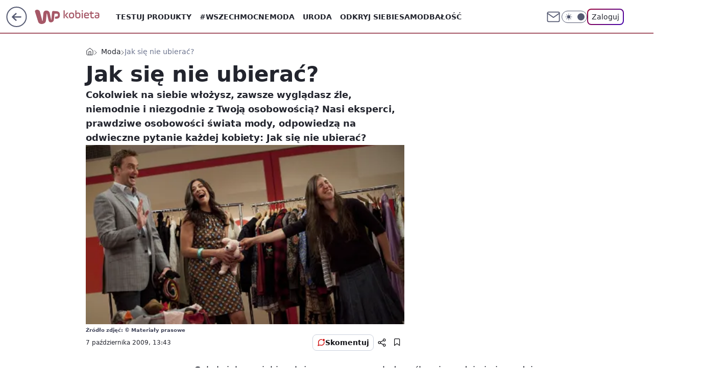

--- FILE ---
content_type: application/javascript
request_url: https://rek.www.wp.pl/gaf.js?rv=2&sn=kobieta&pvid=9c9fa3011b58048bbc08&rekids=234437&tVersion=B&phtml=kobieta.wp.pl%2Fjak-sie-nie-ubierac-5982363142694017a&abtest=adtech%7CPRGM-1047%7CA%3Badtech%7CPU-335%7CB%3Badtech%7CPRG-3468%7CB%3Badtech%7CPRGM-1036%7CB%3Badtech%7CFP-76%7CA%3Badtech%7CPRGM-1356%7CA%3Badtech%7CPRGM-1419%7CB%3Badtech%7CPRGM-1589%7CA%3Badtech%7CPRGM-1576%7CB%3Badtech%7CPRGM-1443%7CA%3Badtech%7CPRGM-1465%7CB%3Badtech%7CPRGM-1587%7CD%3Badtech%7CPRGM-1615%7CA%3Badtech%7CPRGM-1215%7CC&PWA_adbd=0&darkmode=0&highLayout=0&layout=wide&navType=navigate&cdl=0&ctype=article&ciab=IAB18-3%2CIAB18-5%2CIAB-v3-577%2CIAB18&cid=5982363142694017&csystem=ncr&cdate=2009-10-07&ccategory=moda&vw=1280&vh=720&p1=0&spin=e16ht2sv&bcv=2
body_size: 4911
content:
e16ht2sv({"spin":"e16ht2sv","bunch":234437,"context":{"dsa":false,"minor":false,"bidRequestId":"d5323d3f-74c0-44b4-a8d8-af51be1fc9c4","maConfig":{"timestamp":"2026-01-20T08:15:08.178Z"},"dfpConfig":{"timestamp":"2026-01-20T10:42:02.482Z"},"sda":[],"targeting":{"client":{},"server":{},"query":{"PWA_adbd":"0","abtest":"adtech|PRGM-1047|A;adtech|PU-335|B;adtech|PRG-3468|B;adtech|PRGM-1036|B;adtech|FP-76|A;adtech|PRGM-1356|A;adtech|PRGM-1419|B;adtech|PRGM-1589|A;adtech|PRGM-1576|B;adtech|PRGM-1443|A;adtech|PRGM-1465|B;adtech|PRGM-1587|D;adtech|PRGM-1615|A;adtech|PRGM-1215|C","bcv":"2","ccategory":"moda","cdate":"2009-10-07","cdl":"0","ciab":"IAB18-3,IAB18-5,IAB-v3-577,IAB18","cid":"5982363142694017","csystem":"ncr","ctype":"article","darkmode":"0","highLayout":"0","layout":"wide","navType":"navigate","p1":"0","phtml":"kobieta.wp.pl/jak-sie-nie-ubierac-5982363142694017a","pvid":"9c9fa3011b58048bbc08","rekids":"234437","rv":"2","sn":"kobieta","spin":"e16ht2sv","tVersion":"B","vh":"720","vw":"1280"}},"directOnly":0,"geo":{"country":"840","region":"","city":""},"statid":"","mlId":"","rshsd":"16","isRobot":false,"curr":{"EUR":4.2279,"USD":3.6054,"CHF":4.5608,"GBP":4.8583},"rv":"2","status":{"advf":2,"ma":2,"ma_ads-bidder":2,"ma_cpv-bidder":2,"ma_high-cpm-bidder":2}},"slots":{"10":{"delivered":"","campaign":null,"dfpConfig":null},"11":{"delivered":"1","campaign":null,"dfpConfig":{"placement":"/89844762/Desktop_Kobieta.wp.pl_x11_art","roshash":"EILO","ceil":100,"sizes":[[336,280],[640,280],[300,250]],"namedSizes":["fluid"],"div":"div-gpt-ad-x11-art","targeting":{"DFPHASH":"AEHK","emptygaf":"0"},"gfp":"EILO"}},"12":{"delivered":"1","campaign":null,"dfpConfig":{"placement":"/89844762/Desktop_Kobieta.wp.pl_x12_art","roshash":"EILO","ceil":100,"sizes":[[336,280],[640,280],[300,250]],"namedSizes":["fluid"],"div":"div-gpt-ad-x12-art","targeting":{"DFPHASH":"AEHK","emptygaf":"0"},"gfp":"EILO"}},"13":{"delivered":"1","campaign":null,"dfpConfig":{"placement":"/89844762/Desktop_Kobieta.wp.pl_x13_art","roshash":"EILO","ceil":100,"sizes":[[336,280],[640,280],[300,250]],"namedSizes":["fluid"],"div":"div-gpt-ad-x13-art","targeting":{"DFPHASH":"AEHK","emptygaf":"0"},"gfp":"EILO"}},"14":{"delivered":"1","campaign":null,"dfpConfig":{"placement":"/89844762/Desktop_Kobieta.wp.pl_x14_art","roshash":"EILO","ceil":100,"sizes":[[336,280],[640,280],[300,250]],"namedSizes":["fluid"],"div":"div-gpt-ad-x14-art","targeting":{"DFPHASH":"AEHK","emptygaf":"0"},"gfp":"EILO"}},"15":{"delivered":"1","campaign":null,"dfpConfig":{"placement":"/89844762/Desktop_Kobieta.wp.pl_x15_art","roshash":"EILO","ceil":100,"sizes":[[728,90],[970,300],[950,90],[980,120],[980,90],[970,150],[970,90],[970,250],[930,180],[950,200],[750,100],[970,66],[750,200],[960,90],[970,100],[750,300],[970,200],[950,300]],"namedSizes":["fluid"],"div":"div-gpt-ad-x15-art","targeting":{"DFPHASH":"AEHK","emptygaf":"0"},"gfp":"EILO"}},"16":{"delivered":"1","campaign":null,"dfpConfig":{"placement":"/89844762/Desktop_Kobieta.wp.pl_x16","roshash":"EILO","ceil":100,"sizes":[[728,90],[970,300],[950,90],[980,120],[980,90],[970,150],[970,90],[970,250],[930,180],[950,200],[750,100],[970,66],[750,200],[960,90],[970,100],[750,300],[970,200],[950,300]],"namedSizes":["fluid"],"div":"div-gpt-ad-x16","targeting":{"DFPHASH":"AEHK","emptygaf":"0"},"gfp":"EILO"}},"17":{"delivered":"1","campaign":null,"dfpConfig":{"placement":"/89844762/Desktop_Kobieta.wp.pl_x17","roshash":"EILO","ceil":100,"sizes":[[728,90],[970,300],[950,90],[980,120],[980,90],[970,150],[970,90],[970,250],[930,180],[950,200],[750,100],[970,66],[750,200],[960,90],[970,100],[750,300],[970,200],[950,300]],"namedSizes":["fluid"],"div":"div-gpt-ad-x17","targeting":{"DFPHASH":"AEHK","emptygaf":"0"},"gfp":"EILO"}},"18":{"delivered":"1","campaign":null,"dfpConfig":{"placement":"/89844762/Desktop_Kobieta.wp.pl_x18","roshash":"EILO","ceil":100,"sizes":[[728,90],[970,300],[950,90],[980,120],[980,90],[970,150],[970,90],[970,250],[930,180],[950,200],[750,100],[970,66],[750,200],[960,90],[970,100],[750,300],[970,200],[950,300]],"namedSizes":["fluid"],"div":"div-gpt-ad-x18","targeting":{"DFPHASH":"AEHK","emptygaf":"0"},"gfp":"EILO"}},"19":{"delivered":"1","campaign":null,"dfpConfig":{"placement":"/89844762/Desktop_Kobieta.wp.pl_x19","roshash":"EILO","ceil":100,"sizes":[[728,90],[970,300],[950,90],[980,120],[980,90],[970,150],[970,90],[970,250],[930,180],[950,200],[750,100],[970,66],[750,200],[960,90],[970,100],[750,300],[970,200],[950,300]],"namedSizes":["fluid"],"div":"div-gpt-ad-x19","targeting":{"DFPHASH":"AEHK","emptygaf":"0"},"gfp":"EILO"}},"2":{"delivered":"1","campaign":{"id":"188195","capping":"PWAck=27120611\u0026PWAclt=2400\u0026tpl=1","adm":{"bunch":"234437","creations":[{"cbConfig":{"blur":false,"bottomBar":false,"fullPage":false,"message":"Przekierowanie za {{time}} sekund{{y}}","timeout":15000},"height":600,"pixels":["//ad.doubleclick.net/ddm/trackimp/N1731505.4954855HVP_POL/B34864612.437622079;dc_trk_aid=631201252;dc_trk_cid=248547714;ord=1769007643;dc_lat=;dc_rdid=;tag_for_child_directed_treatment=;tfua=;gdpr=${GDPR};gdpr_consent=${GDPR_CONSENT_755};ltd=${LIMITED_ADS};dc_tdv=1?"],"showLabel":false,"src":"https://mamc.wpcdn.pl/188195/1767968757465/1200x600/1200x600/index.html","trackers":{"click":[""],"cview":["//ma.wp.pl/ma.gif?clid=2756484462c54389dac6407e48e5709b\u0026SN=kobieta\u0026pvid=9c9fa3011b58048bbc08\u0026action=cvimp\u0026pg=kobieta.wp.pl\u0026par=pricingModel%3DDPb7mq_CclnRob1A_UHbuWUTwVsOgufSVTjDOk4frlU%26bidTimestamp%3D1769007643%26medium%3Ddisplay%26userID%3D__UNKNOWN_TELL_US__%26publisherID%3D308%26slotID%3D002%26cur%3DPLN%26geo%3D840%253B%253B%26hBudgetRate%3DEHKPYhk%26partnerID%3D%26platform%3D8%26domain%3Dkobieta.wp.pl%26seatID%3D2756484462c54389dac6407e48e5709b%26billing%3Dcpv%26iabPageCategories%3D%26ttl%3D1769094043%26is_robot%3D0%26utility%3DUugwaBw1byDHjIraUuarKfC8OhHLZFgqBY3LKM-SZa36hprQOjBQ-qEP-PrfE3-H%26bidReqID%3Dd5323d3f-74c0-44b4-a8d8-af51be1fc9c4%26ip%3Dss4VZlTBXhrRVJk9m7JHiFMVDEoAsU5kWhil9hK_2Sg%26targetDomain%3Dpepco.pl%26org_id%3D25%26iabSiteCategories%3D%26is_adblock%3D0%26pvid%3D9c9fa3011b58048bbc08%26rekid%3D234437%26seatFee%3DaxB5lQ_KrPzG_tZmFvVgf-5kFQuLBN6x_qoXXfHWd6E%26client_id%3D50141%26sn%3Dkobieta%26hBidPrice%3DEHKPYhk%26emission%3D3044619%26order%3D265941%26editedTimestamp%3D1767968859%26bidderID%3D11%26inver%3D2%26isDev%3Dfalse%26contentID%3D5982363142694017%26conversionValue%3D0%26ssp%3Dwp.pl%26device%3DPERSONAL_COMPUTER%26workfID%3D188195%26tpID%3D1402315%26source%3DTG%26slotSizeWxH%3D1200x600%26creationID%3D1469526%26test%3D0"],"impression":["//ma.wp.pl/ma.gif?clid=2756484462c54389dac6407e48e5709b\u0026SN=kobieta\u0026pvid=9c9fa3011b58048bbc08\u0026action=delivery\u0026pg=kobieta.wp.pl\u0026par=org_id%3D25%26iabSiteCategories%3D%26is_adblock%3D0%26pvid%3D9c9fa3011b58048bbc08%26rekid%3D234437%26seatFee%3DaxB5lQ_KrPzG_tZmFvVgf-5kFQuLBN6x_qoXXfHWd6E%26client_id%3D50141%26sn%3Dkobieta%26hBidPrice%3DEHKPYhk%26emission%3D3044619%26order%3D265941%26editedTimestamp%3D1767968859%26bidderID%3D11%26inver%3D2%26isDev%3Dfalse%26contentID%3D5982363142694017%26conversionValue%3D0%26ssp%3Dwp.pl%26device%3DPERSONAL_COMPUTER%26workfID%3D188195%26tpID%3D1402315%26source%3DTG%26slotSizeWxH%3D1200x600%26creationID%3D1469526%26test%3D0%26pricingModel%3DDPb7mq_CclnRob1A_UHbuWUTwVsOgufSVTjDOk4frlU%26bidTimestamp%3D1769007643%26medium%3Ddisplay%26userID%3D__UNKNOWN_TELL_US__%26publisherID%3D308%26slotID%3D002%26cur%3DPLN%26geo%3D840%253B%253B%26hBudgetRate%3DEHKPYhk%26partnerID%3D%26platform%3D8%26domain%3Dkobieta.wp.pl%26seatID%3D2756484462c54389dac6407e48e5709b%26billing%3Dcpv%26iabPageCategories%3D%26ttl%3D1769094043%26is_robot%3D0%26utility%3DUugwaBw1byDHjIraUuarKfC8OhHLZFgqBY3LKM-SZa36hprQOjBQ-qEP-PrfE3-H%26bidReqID%3Dd5323d3f-74c0-44b4-a8d8-af51be1fc9c4%26ip%3Dss4VZlTBXhrRVJk9m7JHiFMVDEoAsU5kWhil9hK_2Sg%26targetDomain%3Dpepco.pl"],"view":["//ma.wp.pl/ma.gif?clid=2756484462c54389dac6407e48e5709b\u0026SN=kobieta\u0026pvid=9c9fa3011b58048bbc08\u0026action=view\u0026pg=kobieta.wp.pl\u0026par=utility%3DUugwaBw1byDHjIraUuarKfC8OhHLZFgqBY3LKM-SZa36hprQOjBQ-qEP-PrfE3-H%26bidReqID%3Dd5323d3f-74c0-44b4-a8d8-af51be1fc9c4%26ip%3Dss4VZlTBXhrRVJk9m7JHiFMVDEoAsU5kWhil9hK_2Sg%26targetDomain%3Dpepco.pl%26org_id%3D25%26iabSiteCategories%3D%26is_adblock%3D0%26pvid%3D9c9fa3011b58048bbc08%26rekid%3D234437%26seatFee%3DaxB5lQ_KrPzG_tZmFvVgf-5kFQuLBN6x_qoXXfHWd6E%26client_id%3D50141%26sn%3Dkobieta%26hBidPrice%3DEHKPYhk%26emission%3D3044619%26order%3D265941%26editedTimestamp%3D1767968859%26bidderID%3D11%26inver%3D2%26isDev%3Dfalse%26contentID%3D5982363142694017%26conversionValue%3D0%26ssp%3Dwp.pl%26device%3DPERSONAL_COMPUTER%26workfID%3D188195%26tpID%3D1402315%26source%3DTG%26slotSizeWxH%3D1200x600%26creationID%3D1469526%26test%3D0%26pricingModel%3DDPb7mq_CclnRob1A_UHbuWUTwVsOgufSVTjDOk4frlU%26bidTimestamp%3D1769007643%26medium%3Ddisplay%26userID%3D__UNKNOWN_TELL_US__%26publisherID%3D308%26slotID%3D002%26cur%3DPLN%26geo%3D840%253B%253B%26hBudgetRate%3DEHKPYhk%26partnerID%3D%26platform%3D8%26domain%3Dkobieta.wp.pl%26seatID%3D2756484462c54389dac6407e48e5709b%26billing%3Dcpv%26iabPageCategories%3D%26ttl%3D1769094043%26is_robot%3D0"]},"transparentPlaceholder":false,"type":"iframe","url":"https://ad.doubleclick.net/ddm/trackclk/N1731505.4954855HVP_POL/B34864612.437622079;dc_trk_aid=631201252;dc_trk_cid=248547714;dc_lat=;dc_rdid=;tag_for_child_directed_treatment=;tfua=;gdpr=${GDPR};gdpr_consent=${GDPR_CONSENT_755};ltd=${LIMITED_ADS};dc_tdv=1","width":1200}],"redir":"https://ma.wp.pl/redirma?SN=kobieta\u0026pvid=9c9fa3011b58048bbc08\u0026par=cur%3DPLN%26utility%3DUugwaBw1byDHjIraUuarKfC8OhHLZFgqBY3LKM-SZa36hprQOjBQ-qEP-PrfE3-H%26slotSizeWxH%3D1200x600%26pricingModel%3DDPb7mq_CclnRob1A_UHbuWUTwVsOgufSVTjDOk4frlU%26geo%3D840%253B%253B%26isDev%3Dfalse%26iabPageCategories%3D%26org_id%3D25%26client_id%3D50141%26emission%3D3044619%26inver%3D2%26device%3DPERSONAL_COMPUTER%26workfID%3D188195%26slotID%3D002%26partnerID%3D%26iabSiteCategories%3D%26sn%3Dkobieta%26editedTimestamp%3D1767968859%26ssp%3Dwp.pl%26creationID%3D1469526%26test%3D0%26publisherID%3D308%26domain%3Dkobieta.wp.pl%26bidTimestamp%3D1769007643%26is_adblock%3D0%26pvid%3D9c9fa3011b58048bbc08%26rekid%3D234437%26order%3D265941%26tpID%3D1402315%26medium%3Ddisplay%26userID%3D__UNKNOWN_TELL_US__%26targetDomain%3Dpepco.pl%26bidderID%3D11%26hBudgetRate%3DEHKPYhk%26platform%3D8%26ttl%3D1769094043%26is_robot%3D0%26seatFee%3DaxB5lQ_KrPzG_tZmFvVgf-5kFQuLBN6x_qoXXfHWd6E%26contentID%3D5982363142694017%26source%3DTG%26seatID%3D2756484462c54389dac6407e48e5709b%26billing%3Dcpv%26bidReqID%3Dd5323d3f-74c0-44b4-a8d8-af51be1fc9c4%26ip%3Dss4VZlTBXhrRVJk9m7JHiFMVDEoAsU5kWhil9hK_2Sg%26hBidPrice%3DEHKPYhk%26conversionValue%3D0\u0026url=","slot":"2"},"creative":{"Id":"1469526","provider":"ma_cpv-bidder","roshash":"GPXb","height":600,"width":1200,"touchpointId":"1402315","source":{"bidder":"cpv-bidder"}},"sellingModel":{"model":"CPM_INT"}},"dfpConfig":{"placement":"/89844762/Desktop_Kobieta.wp.pl_x02","roshash":"GPXb","ceil":100,"sizes":[[970,300],[970,600],[750,300],[950,300],[980,600],[1920,870],[1200,600],[750,400],[960,640]],"namedSizes":["fluid"],"div":"div-gpt-ad-x02","targeting":{"DFPHASH":"CLTW","emptygaf":"0"},"gfp":"FNQT"}},"24":{"delivered":"","campaign":null,"dfpConfig":null},"25":{"delivered":"1","campaign":null,"dfpConfig":{"placement":"/89844762/Desktop_Kobieta.wp.pl_x25_art","roshash":"EILO","ceil":100,"sizes":[[336,280],[300,250]],"namedSizes":["fluid"],"div":"div-gpt-ad-x25-art","targeting":{"DFPHASH":"AEHK","emptygaf":"0"},"gfp":"EILO"}},"27":{"delivered":"1","campaign":null,"dfpConfig":{"placement":"/89844762/Desktop_Kobieta.wp.pl_x27_art","roshash":"EILO","ceil":100,"sizes":[[160,600]],"namedSizes":["fluid"],"div":"div-gpt-ad-x27-art","targeting":{"DFPHASH":"AEHK","emptygaf":"0"},"gfp":"EILO"}},"28":{"delivered":"","campaign":null,"dfpConfig":null},"29":{"delivered":"","campaign":null,"dfpConfig":null},"3":{"delivered":"1","campaign":null,"dfpConfig":{"placement":"/89844762/Desktop_Kobieta.wp.pl_x03_art","roshash":"EILO","ceil":100,"sizes":[[728,90],[970,300],[950,90],[980,120],[980,90],[970,150],[970,90],[970,250],[930,180],[950,200],[750,100],[970,66],[750,200],[960,90],[970,100],[750,300],[970,200],[950,300]],"namedSizes":["fluid"],"div":"div-gpt-ad-x03-art","targeting":{"DFPHASH":"AEHK","emptygaf":"0"},"gfp":"EILO"}},"32":{"delivered":"1","campaign":null,"dfpConfig":{"placement":"/89844762/Desktop_Kobieta.wp.pl_x32_art","roshash":"EILO","ceil":100,"sizes":[[336,280],[640,280],[300,250]],"namedSizes":["fluid"],"div":"div-gpt-ad-x32-art","targeting":{"DFPHASH":"AEHK","emptygaf":"0"},"gfp":"EILO"}},"33":{"delivered":"1","campaign":null,"dfpConfig":{"placement":"/89844762/Desktop_Kobieta.wp.pl_x33_art","roshash":"EILO","ceil":100,"sizes":[[336,280],[640,280],[300,250]],"namedSizes":["fluid"],"div":"div-gpt-ad-x33-art","targeting":{"DFPHASH":"AEHK","emptygaf":"0"},"gfp":"EILO"}},"34":{"delivered":"1","campaign":null,"dfpConfig":{"placement":"/89844762/Desktop_Kobieta.wp.pl_x34","roshash":"EILO","ceil":100,"sizes":[[300,250]],"namedSizes":["fluid"],"div":"div-gpt-ad-x34","targeting":{"DFPHASH":"AEHK","emptygaf":"0"},"gfp":"EILO"}},"35":{"delivered":"1","campaign":null,"dfpConfig":{"placement":"/89844762/Desktop_Kobieta.wp.pl_x35_art","roshash":"EILO","ceil":100,"sizes":[[300,600],[300,250]],"namedSizes":["fluid"],"div":"div-gpt-ad-x35-art","targeting":{"DFPHASH":"AEHK","emptygaf":"0"},"gfp":"EILO"}},"36":{"delivered":"1","campaign":null,"dfpConfig":{"placement":"/89844762/Desktop_Kobieta.wp.pl_x36_art","roshash":"EILO","ceil":100,"sizes":[[300,600],[300,250]],"namedSizes":["fluid"],"div":"div-gpt-ad-x36-art","targeting":{"DFPHASH":"AEHK","emptygaf":"0"},"gfp":"EILO"}},"37":{"delivered":"1","campaign":null,"dfpConfig":{"placement":"/89844762/Desktop_Kobieta.wp.pl_x37_art","roshash":"EILO","ceil":100,"sizes":[[300,600],[300,250]],"namedSizes":["fluid"],"div":"div-gpt-ad-x37-art","targeting":{"DFPHASH":"AEHK","emptygaf":"0"},"gfp":"EILO"}},"40":{"delivered":"1","campaign":null,"dfpConfig":{"placement":"/89844762/Desktop_Kobieta.wp.pl_x40","roshash":"EJMP","ceil":100,"sizes":[[300,250]],"namedSizes":["fluid"],"div":"div-gpt-ad-x40","targeting":{"DFPHASH":"AFIL","emptygaf":"0"},"gfp":"EJMP"}},"5":{"delivered":"1","campaign":null,"dfpConfig":{"placement":"/89844762/Desktop_Kobieta.wp.pl_x05_art","roshash":"EILO","ceil":100,"sizes":[[336,280],[640,280],[300,250]],"namedSizes":["fluid"],"div":"div-gpt-ad-x05-art","targeting":{"DFPHASH":"AEHK","emptygaf":"0"},"gfp":"EILO"}},"50":{"delivered":"1","campaign":null,"dfpConfig":{"placement":"/89844762/Desktop_Kobieta.wp.pl_x50_art","roshash":"EILO","ceil":100,"sizes":[[728,90],[970,300],[950,90],[980,120],[980,90],[970,150],[970,90],[970,250],[930,180],[950,200],[750,100],[970,66],[750,200],[960,90],[970,100],[750,300],[970,200],[950,300]],"namedSizes":["fluid"],"div":"div-gpt-ad-x50-art","targeting":{"DFPHASH":"AEHK","emptygaf":"0"},"gfp":"EILO"}},"52":{"delivered":"1","campaign":null,"dfpConfig":{"placement":"/89844762/Desktop_Kobieta.wp.pl_x52_art","roshash":"EILO","ceil":100,"sizes":[[300,250]],"namedSizes":["fluid"],"div":"div-gpt-ad-x52-art","targeting":{"DFPHASH":"AEHK","emptygaf":"0"},"gfp":"EILO"}},"529":{"delivered":"1","campaign":null,"dfpConfig":{"placement":"/89844762/Desktop_Kobieta.wp.pl_x529","roshash":"EILO","ceil":100,"sizes":[[300,250]],"namedSizes":["fluid"],"div":"div-gpt-ad-x529","targeting":{"DFPHASH":"AEHK","emptygaf":"0"},"gfp":"EILO"}},"53":{"delivered":"1","campaign":null,"dfpConfig":{"placement":"/89844762/Desktop_Kobieta.wp.pl_x53_art","roshash":"EILO","ceil":100,"sizes":[[728,90],[970,300],[950,90],[980,120],[980,90],[970,150],[970,600],[970,90],[970,250],[930,180],[950,200],[750,100],[970,66],[750,200],[960,90],[970,100],[750,300],[970,200],[940,600]],"namedSizes":["fluid"],"div":"div-gpt-ad-x53-art","targeting":{"DFPHASH":"AEHK","emptygaf":"0"},"gfp":"EILO"}},"531":{"delivered":"1","campaign":null,"dfpConfig":{"placement":"/89844762/Desktop_Kobieta.wp.pl_x531","roshash":"EILO","ceil":100,"sizes":[[300,250]],"namedSizes":["fluid"],"div":"div-gpt-ad-x531","targeting":{"DFPHASH":"AEHK","emptygaf":"0"},"gfp":"EILO"}},"541":{"delivered":"1","campaign":null,"dfpConfig":{"placement":"/89844762/Desktop_Kobieta.wp.pl_x541_art","roshash":"EILO","ceil":100,"sizes":[[300,600],[300,250]],"namedSizes":["fluid"],"div":"div-gpt-ad-x541-art","targeting":{"DFPHASH":"AEHK","emptygaf":"0"},"gfp":"EILO"}},"59":{"delivered":"1","campaign":null,"dfpConfig":{"placement":"/89844762/Desktop_Kobieta.wp.pl_x59_art","roshash":"EILO","ceil":100,"sizes":[[300,600],[300,250]],"namedSizes":["fluid"],"div":"div-gpt-ad-x59-art","targeting":{"DFPHASH":"AEHK","emptygaf":"0"},"gfp":"EILO"}},"6":{"delivered":"","campaign":null,"dfpConfig":null},"61":{"delivered":"1","campaign":null,"dfpConfig":{"placement":"/89844762/Desktop_Kobieta.wp.pl_x61_art","roshash":"EILO","ceil":100,"sizes":[[336,280],[640,280],[300,250]],"namedSizes":["fluid"],"div":"div-gpt-ad-x61-art","targeting":{"DFPHASH":"AEHK","emptygaf":"0"},"gfp":"EILO"}},"62":{"delivered":"","campaign":null,"dfpConfig":null},"67":{"delivered":"1","campaign":null,"dfpConfig":{"placement":"/89844762/Desktop_Kobieta.wp.pl_x67_art","roshash":"EHNQ","ceil":100,"sizes":[[300,50]],"namedSizes":["fluid"],"div":"div-gpt-ad-x67-art","targeting":{"DFPHASH":"ADJM","emptygaf":"0"},"gfp":"EHNQ"}},"7":{"delivered":"","campaign":null,"dfpConfig":null},"70":{"delivered":"1","campaign":null,"dfpConfig":{"placement":"/89844762/Desktop_Kobieta.wp.pl_x70_art","roshash":"EILO","ceil":100,"sizes":[[728,90],[970,300],[950,90],[980,120],[980,90],[970,150],[970,90],[970,250],[930,180],[950,200],[750,100],[970,66],[750,200],[960,90],[970,100],[750,300],[970,200],[950,300]],"namedSizes":["fluid"],"div":"div-gpt-ad-x70-art","targeting":{"DFPHASH":"AEHK","emptygaf":"0"},"gfp":"EILO"}},"716":{"delivered":"","campaign":null,"dfpConfig":null},"717":{"delivered":"","campaign":null,"dfpConfig":null},"72":{"delivered":"1","campaign":null,"dfpConfig":{"placement":"/89844762/Desktop_Kobieta.wp.pl_x72_art","roshash":"EILO","ceil":100,"sizes":[[300,250]],"namedSizes":["fluid"],"div":"div-gpt-ad-x72-art","targeting":{"DFPHASH":"AEHK","emptygaf":"0"},"gfp":"EILO"}},"79":{"delivered":"1","campaign":null,"dfpConfig":{"placement":"/89844762/Desktop_Kobieta.wp.pl_x79_art","roshash":"EILO","ceil":100,"sizes":[[300,600],[300,250]],"namedSizes":["fluid"],"div":"div-gpt-ad-x79-art","targeting":{"DFPHASH":"AEHK","emptygaf":"0"},"gfp":"EILO"}},"8":{"delivered":"","campaign":null,"dfpConfig":null},"80":{"delivered":"1","campaign":null,"dfpConfig":{"placement":"/89844762/Desktop_Kobieta.wp.pl_x80_art","roshash":"EHPS","ceil":100,"sizes":[[1,1]],"namedSizes":["fluid"],"div":"div-gpt-ad-x80-art","isNative":1,"targeting":{"DFPHASH":"ADLO","emptygaf":"0"},"gfp":"EHPS"}},"800":{"delivered":"","campaign":null,"dfpConfig":null},"81":{"delivered":"1","campaign":null,"dfpConfig":{"placement":"/89844762/Desktop_Kobieta.wp.pl_x81_art","roshash":"EHPS","ceil":100,"sizes":[[1,1]],"namedSizes":["fluid"],"div":"div-gpt-ad-x81-art","isNative":1,"targeting":{"DFPHASH":"ADLO","emptygaf":"0"},"gfp":"EHPS"}},"810":{"delivered":"","campaign":null,"dfpConfig":null},"811":{"delivered":"","campaign":null,"dfpConfig":null},"812":{"delivered":"","campaign":null,"dfpConfig":null},"813":{"delivered":"","campaign":null,"dfpConfig":null},"814":{"delivered":"","campaign":null,"dfpConfig":null},"815":{"delivered":"","campaign":null,"dfpConfig":null},"816":{"delivered":"","campaign":null,"dfpConfig":null},"817":{"delivered":"","campaign":null,"dfpConfig":null},"82":{"delivered":"1","campaign":null,"dfpConfig":{"placement":"/89844762/Desktop_Kobieta.wp.pl_x82_art","roshash":"EHPS","ceil":100,"sizes":[[1,1]],"namedSizes":["fluid"],"div":"div-gpt-ad-x82-art","isNative":1,"targeting":{"DFPHASH":"ADLO","emptygaf":"0"},"gfp":"EHPS"}},"826":{"delivered":"","campaign":null,"dfpConfig":null},"827":{"delivered":"","campaign":null,"dfpConfig":null},"828":{"delivered":"","campaign":null,"dfpConfig":null},"83":{"delivered":"1","campaign":null,"dfpConfig":{"placement":"/89844762/Desktop_Kobieta.wp.pl_x83_art","roshash":"EHPS","ceil":100,"sizes":[[1,1]],"namedSizes":["fluid"],"div":"div-gpt-ad-x83-art","isNative":1,"targeting":{"DFPHASH":"ADLO","emptygaf":"0"},"gfp":"EHPS"}},"840":{"delivered":"","campaign":null,"dfpConfig":null},"841":{"delivered":"","campaign":null,"dfpConfig":null},"842":{"delivered":"","campaign":null,"dfpConfig":null},"843":{"delivered":"","campaign":null,"dfpConfig":null},"89":{"delivered":"","campaign":null,"dfpConfig":null},"90":{"delivered":"1","campaign":null,"dfpConfig":{"placement":"/89844762/Desktop_Kobieta.wp.pl_x90_art","roshash":"EILO","ceil":100,"sizes":[[728,90],[970,300],[950,90],[980,120],[980,90],[970,150],[970,90],[970,250],[930,180],[950,200],[750,100],[970,66],[750,200],[960,90],[970,100],[750,300],[970,200],[950,300]],"namedSizes":["fluid"],"div":"div-gpt-ad-x90-art","targeting":{"DFPHASH":"AEHK","emptygaf":"0"},"gfp":"EILO"}},"92":{"delivered":"1","campaign":null,"dfpConfig":{"placement":"/89844762/Desktop_Kobieta.wp.pl_x92_art","roshash":"EILO","ceil":100,"sizes":[[300,250]],"namedSizes":["fluid"],"div":"div-gpt-ad-x92-art","targeting":{"DFPHASH":"AEHK","emptygaf":"0"},"gfp":"EILO"}},"93":{"delivered":"1","campaign":null,"dfpConfig":{"placement":"/89844762/Desktop_Kobieta.wp.pl_x93_art","roshash":"EILO","ceil":100,"sizes":[[300,600],[300,250]],"namedSizes":["fluid"],"div":"div-gpt-ad-x93-art","targeting":{"DFPHASH":"AEHK","emptygaf":"0"},"gfp":"EILO"}},"94":{"delivered":"1","campaign":null,"dfpConfig":{"placement":"/89844762/Desktop_Kobieta.wp.pl_x94_art","roshash":"EILO","ceil":100,"sizes":[[300,600],[300,250]],"namedSizes":["fluid"],"div":"div-gpt-ad-x94-art","targeting":{"DFPHASH":"AEHK","emptygaf":"0"},"gfp":"EILO"}},"95":{"delivered":"1","campaign":null,"dfpConfig":{"placement":"/89844762/Desktop_Kobieta.wp.pl_x95_art","roshash":"EILO","ceil":100,"sizes":[[300,600],[300,250]],"namedSizes":["fluid"],"div":"div-gpt-ad-x95-art","targeting":{"DFPHASH":"AEHK","emptygaf":"0"},"gfp":"EILO"}},"99":{"lazy":1,"delivered":"1","campaign":{"id":"188982","capping":"PWAck=27120769\u0026PWAclt=720","adm":{"bunch":"234437","creations":[{"mod":"surveyNative","modConfig":{"accentColorAsPrimary":false,"border":"1px solid grey","footnote":"Wyniki ankiet pomagają nam ulepszać nasze produkty i produkty naszych Zaufanych Partnerów. Administratorem danych jest Wirtualna Polska Media S.A. Szczegółowe informacje na temat przetwarzania danych osobowych opisane są w \u003ca target=\"_blank\" href=\"https://holding.wp.pl/poufnosc\"\u003epolityce prywatności\u003c/a\u003e.","insideSlot":true,"maxWidth":300,"pages":[{"accentColorAsPrimary":false,"questions":[{"answers":[{"answerID":"yes","isOpen":false,"text":"tak"},{"answerID":"no","isOpen":false,"text":"nie"},{"answerID":"dontKnow","isOpen":false,"text":"nie wiem"}],"answersHorizontal":false,"confirmation":false,"questionID":"didYouSeeMailAd","required":true,"text":"Czy widziałeś(-aś) ostatnio reklamę Poczty WP?","type":"radio"}],"topImage":"https://pocztanh.wpcdn.pl/pocztanh/login/7.30.0/svg/wp/poczta-logo.svg"}],"popup":{"blendVisible":false,"position":"br"},"summary":[{"key":"Title","value":"Dziękujemy za odpowiedź!"},{"key":"Paragraph","value":"Twoja opinia jest dla nas ważna."}]},"showLabel":true,"trackers":{"click":[""],"cview":["//ma.wp.pl/ma.gif?clid=0d75fec0bdabe60e0af571ed047f75a2\u0026SN=kobieta\u0026pvid=9c9fa3011b58048bbc08\u0026action=cvimp\u0026pg=kobieta.wp.pl\u0026par=rekid%3D234437%26domain%3Dkobieta.wp.pl%26slotID%3D099%26pvid%3D9c9fa3011b58048bbc08%26bidderID%3D11%26utility%3DEupDSxSKZ8EgETENe-2KmLoS_A16o3_FlByIijbLIq7GHEgU6amkKmTUaOV7-yE_%26cur%3DPLN%26billing%3Dcpv%26org_id%3D25%26order%3D202648%26editedTimestamp%3D1769007383%26is_adblock%3D0%26hBudgetRate%3DEHKNQTW%26creationID%3D1477210%26targetDomain%3Dwp.pl%26ttl%3D1769094043%26device%3DPERSONAL_COMPUTER%26publisherID%3D308%26iabSiteCategories%3D%26sn%3Dkobieta%26geo%3D840%253B%253B%26seatFee%3D8eXgtiSJbA7oZDQrwVI7JXmTOP4f80_FZGtIaRXRCsM%26emission%3D3046324%26partnerID%3D%26platform%3D8%26conversionValue%3D0%26ssp%3Dwp.pl%26client_id%3D38851%26isDev%3Dfalse%26contentID%3D5982363142694017%26medium%3Ddisplay%26userID%3D__UNKNOWN_TELL_US__%26inver%3D2%26slotSizeWxH%3D-1x-1%26workfID%3D188982%26source%3DTG%26pricingModel%3DnKoZx-cYAw3RFMX3IcHhQpW0s5CzeNu6aR2MBaKRWGM%26is_robot%3D0%26bidReqID%3Dd5323d3f-74c0-44b4-a8d8-af51be1fc9c4%26ip%3Dcm0-FeQTIHqb0T9IuaN-16R7WQFgWxuWc9qeKLOQOhk%26test%3D0%26tpID%3D1405936%26seatID%3D0d75fec0bdabe60e0af571ed047f75a2%26iabPageCategories%3D%26bidTimestamp%3D1769007643%26hBidPrice%3DEHKNQTW"],"impression":["//ma.wp.pl/ma.gif?clid=0d75fec0bdabe60e0af571ed047f75a2\u0026SN=kobieta\u0026pvid=9c9fa3011b58048bbc08\u0026action=delivery\u0026pg=kobieta.wp.pl\u0026par=platform%3D8%26conversionValue%3D0%26ssp%3Dwp.pl%26client_id%3D38851%26isDev%3Dfalse%26contentID%3D5982363142694017%26medium%3Ddisplay%26userID%3D__UNKNOWN_TELL_US__%26inver%3D2%26slotSizeWxH%3D-1x-1%26workfID%3D188982%26source%3DTG%26pricingModel%3DnKoZx-cYAw3RFMX3IcHhQpW0s5CzeNu6aR2MBaKRWGM%26is_robot%3D0%26bidReqID%3Dd5323d3f-74c0-44b4-a8d8-af51be1fc9c4%26ip%3Dcm0-FeQTIHqb0T9IuaN-16R7WQFgWxuWc9qeKLOQOhk%26test%3D0%26tpID%3D1405936%26seatID%3D0d75fec0bdabe60e0af571ed047f75a2%26iabPageCategories%3D%26bidTimestamp%3D1769007643%26hBidPrice%3DEHKNQTW%26rekid%3D234437%26domain%3Dkobieta.wp.pl%26slotID%3D099%26pvid%3D9c9fa3011b58048bbc08%26bidderID%3D11%26utility%3DEupDSxSKZ8EgETENe-2KmLoS_A16o3_FlByIijbLIq7GHEgU6amkKmTUaOV7-yE_%26cur%3DPLN%26billing%3Dcpv%26org_id%3D25%26order%3D202648%26editedTimestamp%3D1769007383%26is_adblock%3D0%26hBudgetRate%3DEHKNQTW%26creationID%3D1477210%26targetDomain%3Dwp.pl%26ttl%3D1769094043%26device%3DPERSONAL_COMPUTER%26publisherID%3D308%26iabSiteCategories%3D%26sn%3Dkobieta%26geo%3D840%253B%253B%26seatFee%3D8eXgtiSJbA7oZDQrwVI7JXmTOP4f80_FZGtIaRXRCsM%26emission%3D3046324%26partnerID%3D"],"view":["//ma.wp.pl/ma.gif?clid=0d75fec0bdabe60e0af571ed047f75a2\u0026SN=kobieta\u0026pvid=9c9fa3011b58048bbc08\u0026action=view\u0026pg=kobieta.wp.pl\u0026par=pricingModel%3DnKoZx-cYAw3RFMX3IcHhQpW0s5CzeNu6aR2MBaKRWGM%26is_robot%3D0%26bidReqID%3Dd5323d3f-74c0-44b4-a8d8-af51be1fc9c4%26ip%3Dcm0-FeQTIHqb0T9IuaN-16R7WQFgWxuWc9qeKLOQOhk%26test%3D0%26tpID%3D1405936%26seatID%3D0d75fec0bdabe60e0af571ed047f75a2%26iabPageCategories%3D%26bidTimestamp%3D1769007643%26hBidPrice%3DEHKNQTW%26rekid%3D234437%26domain%3Dkobieta.wp.pl%26slotID%3D099%26pvid%3D9c9fa3011b58048bbc08%26bidderID%3D11%26utility%3DEupDSxSKZ8EgETENe-2KmLoS_A16o3_FlByIijbLIq7GHEgU6amkKmTUaOV7-yE_%26cur%3DPLN%26billing%3Dcpv%26org_id%3D25%26order%3D202648%26editedTimestamp%3D1769007383%26is_adblock%3D0%26hBudgetRate%3DEHKNQTW%26creationID%3D1477210%26targetDomain%3Dwp.pl%26ttl%3D1769094043%26device%3DPERSONAL_COMPUTER%26publisherID%3D308%26iabSiteCategories%3D%26sn%3Dkobieta%26geo%3D840%253B%253B%26seatFee%3D8eXgtiSJbA7oZDQrwVI7JXmTOP4f80_FZGtIaRXRCsM%26emission%3D3046324%26partnerID%3D%26platform%3D8%26conversionValue%3D0%26ssp%3Dwp.pl%26client_id%3D38851%26isDev%3Dfalse%26contentID%3D5982363142694017%26medium%3Ddisplay%26userID%3D__UNKNOWN_TELL_US__%26inver%3D2%26slotSizeWxH%3D-1x-1%26workfID%3D188982%26source%3DTG"]},"type":"mod"}],"redir":"https://ma.wp.pl/redirma?SN=kobieta\u0026pvid=9c9fa3011b58048bbc08\u0026par=utility%3DEupDSxSKZ8EgETENe-2KmLoS_A16o3_FlByIijbLIq7GHEgU6amkKmTUaOV7-yE_%26device%3DPERSONAL_COMPUTER%26sn%3Dkobieta%26ssp%3Dwp.pl%26inver%3D2%26bidReqID%3Dd5323d3f-74c0-44b4-a8d8-af51be1fc9c4%26bidTimestamp%3D1769007643%26cur%3DPLN%26order%3D202648%26partnerID%3D%26hBudgetRate%3DEHKNQTW%26targetDomain%3Dwp.pl%26slotSizeWxH%3D-1x-1%26workfID%3D188982%26test%3D0%26org_id%3D25%26seatID%3D0d75fec0bdabe60e0af571ed047f75a2%26rekid%3D234437%26slotID%3D099%26billing%3Dcpv%26iabPageCategories%3D%26pvid%3D9c9fa3011b58048bbc08%26seatFee%3D8eXgtiSJbA7oZDQrwVI7JXmTOP4f80_FZGtIaRXRCsM%26conversionValue%3D0%26contentID%3D5982363142694017%26userID%3D__UNKNOWN_TELL_US__%26pricingModel%3DnKoZx-cYAw3RFMX3IcHhQpW0s5CzeNu6aR2MBaKRWGM%26editedTimestamp%3D1769007383%26is_adblock%3D0%26iabSiteCategories%3D%26is_robot%3D0%26ip%3Dcm0-FeQTIHqb0T9IuaN-16R7WQFgWxuWc9qeKLOQOhk%26ttl%3D1769094043%26publisherID%3D308%26emission%3D3046324%26isDev%3Dfalse%26source%3DTG%26hBidPrice%3DEHKNQTW%26bidderID%3D11%26creationID%3D1477210%26geo%3D840%253B%253B%26platform%3D8%26client_id%3D38851%26medium%3Ddisplay%26tpID%3D1405936%26domain%3Dkobieta.wp.pl\u0026url=","slot":"99"},"creative":{"Id":"1477210","provider":"ma_cpv-bidder","roshash":"EHKN","height":-1,"width":-1,"touchpointId":"1405936","source":{"bidder":"cpv-bidder"}},"sellingModel":{"model":"CPV_INT"}},"dfpConfig":{"placement":"/89844762/Desktop_Kobieta.wp.pl_x99_art","roshash":"EILO","ceil":100,"sizes":[[300,600],[300,250]],"namedSizes":["fluid"],"div":"div-gpt-ad-x99-art","targeting":{"DFPHASH":"AEHK","emptygaf":"0"},"gfp":"EILO"}}},"bdd":{}});